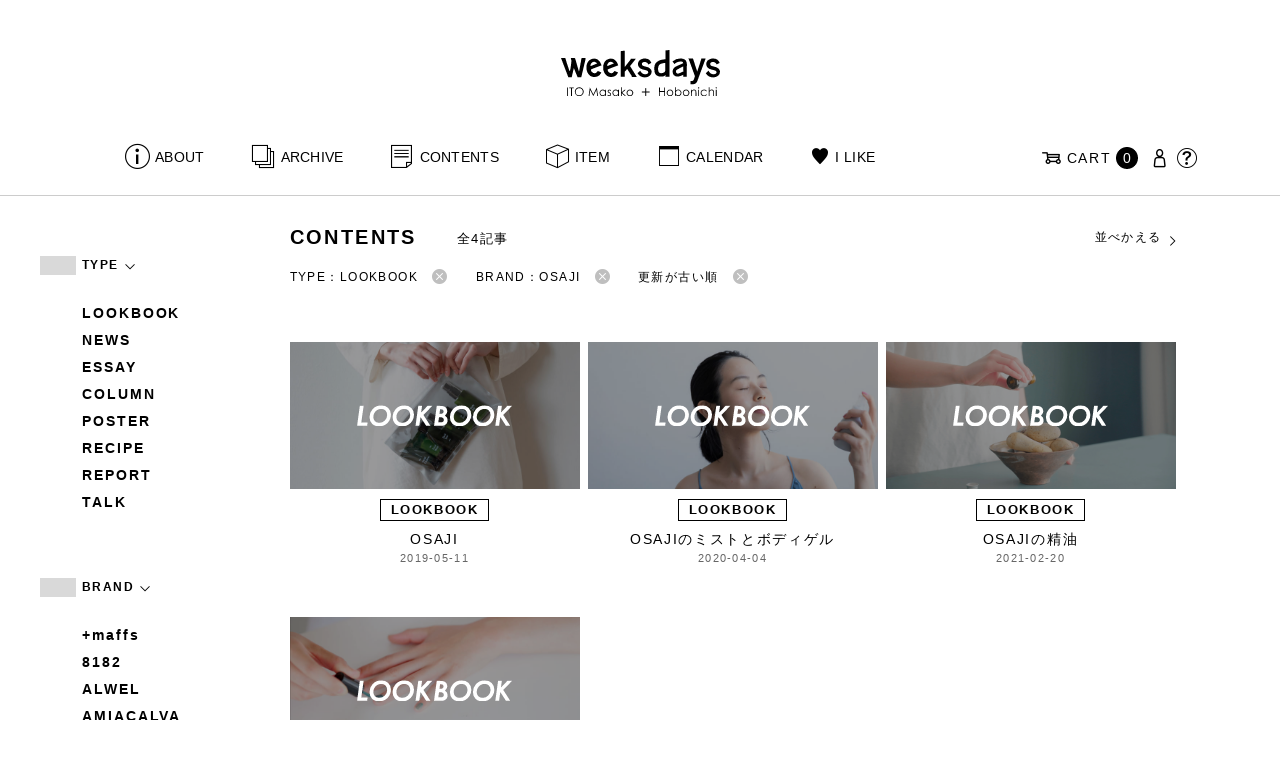

--- FILE ---
content_type: text/html; charset=UTF-8
request_url: https://www.1101.com/n/weeksdays/contents?brand=osaji&type=lookbook&order=ASC
body_size: 7900
content:
<!DOCTYPE html>
<html lang="ja"
	itemscope 
	itemtype="http://schema.org/WebSite" 
	prefix="og: http://ogp.me/ns#" >
<head>
<meta charset="UTF-8">
<meta name="viewport" content="width=device-width, initial-scale=1">
<title>OSAJI - CONTENTS - weeksdays</title>
		<script type="text/javascript">
		var ajaxurl = 'https://contents-manage.1101.com/n/weeksdays/wp-admin/admin-ajax.php';
		</script>
		
<!-- All in One SEO Pack 2.6.1 by Michael Torbert of Semper Fi Web Designob_start_detected [-1,-1] -->
<meta name="description"  content="weeksdays。「ウィークスデイズ」と読みます。スタイリストの伊藤まさこさんがプロデュースする、「ほぼ日」の中にあるお店の名前です。ここに並ぶのは、衣食住を中心に、毎日をごきげんに過ごすためのあらゆるもの。ここでしか手に入らないものが、いっぱいですよ。" />

<link rel="canonical" href="https://www.1101.com/n/weeksdays/contents/type/lookbook" />
<!-- /all in one seo pack -->
<link rel='dns-prefetch' href='//s.w.org' />
<link rel="alternate" type="application/rss+xml" title="weeksdays &raquo; Posts Feed" href="https://www.1101.com/n/weeksdays/feed/" />
<link rel='stylesheet' id='common-css-css'  href='https://www.1101.com/n/weeksdays/wp-content/themes/weeksdays/css/common.css?ver=2025082111' type='text/css' media='all' />
<link rel='stylesheet' id='icon-css-css'  href='https://www.1101.com/n/weeksdays/wp-content/themes/weeksdays/css/icon.css?ver=2025020122' type='text/css' media='all' />
<link rel='stylesheet' id='font-awesome-css'  href='https://www.1101.com/common/css/font-awesome.min.css' type='text/css' media='all' />
<link rel='stylesheet' id='list-css-css'  href='https://www.1101.com/n/weeksdays/wp-content/themes/weeksdays/css/list.css?ver=2022072815' type='text/css' media='all' />
<link rel='stylesheet' id='entry-css-css'  href='https://www.1101.com/n/weeksdays/wp-content/themes/weeksdays/css/entry.css?ver=2025121719' type='text/css' media='all' />
<!-- Google Tag Manager -->
<script>(function(w,d,s,l,i){w[l]=w[l]||[];w[l].push({'gtm.start':
new Date().getTime(),event:'gtm.js'});var f=d.getElementsByTagName(s)[0],
j=d.createElement(s),dl=l!='dataLayer'?'&l='+l:'';j.async=true;j.src=
'https://www.googletagmanager.com/gtm.js?id='+i+dl;f.parentNode.insertBefore(j,f);
})(window,document,'script','dataLayer','GTM-MPV974L');</script>
<!-- End Google Tag Manager -->
</head>
<body class="archive post-type-archive post-type-archive-post">
      <div class="head">
      <header class="header"><a class="spmenu" id="spmenu"><span></span><span></span><span></span></a><a class="logo-weeksdays" href="https://www.1101.com/n/weeksdays/"><img src="https://www.1101.com/n/weeksdays/wp-content/themes/weeksdays/img/logo_weeksdays.svg"></a></header>
      <nav class="nav nav__head">
   <ul class="nav nav__main" id="nav__main">
      <li><a class="wdicon wdicon-about" href="https://www.1101.com/n/weeksdays/about">ABOUT</a></li>
      <li><a class="wdicon wdicon-archive" href="https://www.1101.com/n/weeksdays/archive">ARCHIVE</a></li>
      <li><a class="wdicon wdicon-contents" href="https://www.1101.com/n/weeksdays/contents">CONTENTS</a></li>
      <li><a class="wdicon wdicon-item" href="https://www.1101.com/n/weeksdays/item?stock=1">ITEM</a></li>
      <li><a class="wdicon wdicon-calendar" href="https://www.1101.com/n/weeksdays/calendar">CALENDAR</a></li>
      <li><a class="wdicon wdicon-ilike-active" href="https://www.1101.com/n/weeksdays/ilike">I LIKE</a></li>
      <li><a class="wdicon wdicon-myaccount" href="https://www.1101.com/note/open">MY ACCOUNT</a></li>
      <li><a class="wdicon wdicon-help" href="http://help.1101.com/store/help/">HELP</a></li>
   </ul>
   <ul class="nav nav__sub">
      <li><a class="cart wdicon wdicon-cart" href="https://www.1101.com/store/cart/"><span class="carttxt">CART</span><span class="cartnum">0</span></a></li>
      <li><a class="wdicon wdicon-myaccount" href="https://www.1101.com/note/open"></a></li>
      <li><a class="wdicon wdicon-help" href="https://help.1101.com/store/help/"></a></li>
   </ul>
</nav>
          </div>
  

<div class="container">
  <main class="list">
    <aside class="list__side">
      <nav class="listnav pc">
        <h2 class="listnav__ttl">TYPE<i class="wdicon wdicon-arrowdown"></i></h2>
        <div class="listnav__container">
          <ul class="listnav__list">
                        <li><a href="/n/weeksdays/contents?brand=osaji&type=lookbook&order=ASC">LOOKBOOK</a></li>
                        <li><a href="/n/weeksdays/contents?brand=osaji&type=news&order=ASC">NEWS</a></li>
                        <li><a href="/n/weeksdays/contents?brand=osaji&type=essay&order=ASC">ESSAY</a></li>
                        <li><a href="/n/weeksdays/contents?brand=osaji&type=column&order=ASC">COLUMN</a></li>
                        <li><a href="/n/weeksdays/contents?brand=osaji&type=poster&order=ASC">POSTER</a></li>
                        <li><a href="/n/weeksdays/contents?brand=osaji&type=recipe&order=ASC">RECIPE</a></li>
                        <li><a href="/n/weeksdays/contents?brand=osaji&type=report&order=ASC">REPORT</a></li>
                        <li><a href="/n/weeksdays/contents?brand=osaji&type=talk&order=ASC">TALK</a></li>
                      </ul>
        </div>
        <h2 class="listnav__ttl">BRAND<i class="wdicon wdicon-arrowdown"></i></h2>
        <div class="listnav__container">
          <ul class="listnav__list">
                        <li><a href="/n/weeksdays/contents?brand=maffs&type=lookbook&order=ASC">+maffs</a></li>
                        <li><a href="/n/weeksdays/contents?brand=8182&type=lookbook&order=ASC">8182</a></li>
                        <li><a href="/n/weeksdays/contents?brand=alwel&type=lookbook&order=ASC">ALWEL</a></li>
                        <li><a href="/n/weeksdays/contents?brand=amiacalva&type=lookbook&order=ASC">AMIACALVA</a></li>
                        <li><a href="/n/weeksdays/contents?brand=apoc&type=lookbook&order=ASC">APOC</a></li>
                        <li><a href="/n/weeksdays/contents?brand=gogou&type=lookbook&order=ASC">Atelier 五號</a></li>
                        <li><a href="/n/weeksdays/contents?brand=bari&type=lookbook&order=ASC">BARI</a></li>
                        <li><a href="/n/weeksdays/contents?brand=bellemain&type=lookbook&order=ASC">BELLEMAIN</a></li>
                        <li><a href="/n/weeksdays/contents?brand=bonbonstore&type=lookbook&order=ASC">BonBonStore</a></li>
                        <li><a href="/n/weeksdays/contents?brand=bouquet_de_lune&type=lookbook&order=ASC">BOUQUET de L'UNE</a></li>
                        <li><a href="/n/weeksdays/contents?brand=brancbranc&type=lookbook&order=ASC">branc branc</a></li>
                        <li><a href="/n/weeksdays/contents?brand=bybasics&type=lookbook&order=ASC">by basics</a></li>
                        <li><a href="/n/weeksdays/contents?brand=catworth&type=lookbook&order=ASC">CATWORTH</a></li>
                        <li><a href="/n/weeksdays/contents?brand=chisaki&type=lookbook&order=ASC">chisaki</a></li>
                        <li><a href="/n/weeksdays/contents?brand=ci-va&type=lookbook&order=ASC">CI-VA</a></li>
                        <li><a href="/n/weeksdays/contents?brand=cogthebigsmoke&type=lookbook&order=ASC">COGTHEBIGSMOKE</a></li>
                        <li><a href="/n/weeksdays/contents?brand=cohan&type=lookbook&order=ASC">cohan</a></li>
                        <li><a href="/n/weeksdays/contents?brand=converse&type=lookbook&order=ASC">CONVERSE</a></li>
                        <li><a href="/n/weeksdays/contents?brand=dean-deluca&type=lookbook&order=ASC">DEAN &amp; DELUCA</a></li>
                        <li><a href="/n/weeksdays/contents?brand=dress-herself&type=lookbook&order=ASC">DRESS HERSELF</a></li>
                        <li><a href="/n/weeksdays/contents?brand=duende&type=lookbook&order=ASC">DUENDE</a></li>
                        <li><a href="/n/weeksdays/contents?brand=egi&type=lookbook&order=ASC">EGI</a></li>
                        <li><a href="/n/weeksdays/contents?brand=fatimamorocco&type=lookbook&order=ASC">Fatima Morocco</a></li>
                        <li><a href="/n/weeksdays/contents?brand=fog-linen-work&type=lookbook&order=ASC">fog linen work</a></li>
                        <li><a href="/n/weeksdays/contents?brand=fua&type=lookbook&order=ASC">FUA accessory</a></li>
                        <li><a href="/n/weeksdays/contents?brand=germantrainer&type=lookbook&order=ASC">GERMAN TRAINER</a></li>
                        <li><a href="/n/weeksdays/contents?brand=harriss&type=lookbook&order=ASC">Harriss</a></li>
                        <li><a href="/n/weeksdays/contents?brand=harriss-grace&type=lookbook&order=ASC">HARRISS GRACE</a></li>
                        <li><a href="/n/weeksdays/contents?brand=henri&type=lookbook&order=ASC">HENRI</a></li>
                        <li><a href="/n/weeksdays/contents?brand=himie&type=lookbook&order=ASC">himie</a></li>
                        <li><a href="/n/weeksdays/contents?brand=honnete&type=lookbook&order=ASC">Honnete</a></li>
                        <li><a href="/n/weeksdays/contents?brand=irose&type=lookbook&order=ASC">i ro se</a></li>
                        <li><a href="/n/weeksdays/contents?brand=jins&type=lookbook&order=ASC">JINS</a></li>
                        <li><a href="/n/weeksdays/contents?brand=johnbull&type=lookbook&order=ASC">JOHNBULL</a></li>
                        <li><a href="/n/weeksdays/contents?brand=karman-line&type=lookbook&order=ASC">KARMAN LINE</a></li>
                        <li><a href="/n/weeksdays/contents?brand=kente&type=lookbook&order=ASC">KEnTe</a></li>
                        <li><a href="/n/weeksdays/contents?brand=lune&type=lookbook&order=ASC">L'UNE</a></li>
                        <li><a href="/n/weeksdays/contents?brand=lepivot&type=lookbook&order=ASC">Le pivot</a></li>
                        <li><a href="/n/weeksdays/contents?brand=leret-h&type=lookbook&order=ASC">LERET.H</a></li>
                        <li><a href="/n/weeksdays/contents?brand=less-by-gabriele-riva-kanako-sakakura&type=lookbook&order=ASC">LESS by Gabriele Riva &amp; Kanako Sakakura</a></li>
                        <li><a href="/n/weeksdays/contents?brand=livrer-yokohama&type=lookbook&order=ASC">LIVRER YOKOHAMA</a></li>
                        <li><a href="/n/weeksdays/contents?brand=luckywood&type=lookbook&order=ASC">LUCKYWOOD</a></li>
                        <li><a href="/n/weeksdays/contents?brand=lue&type=lookbook&order=ASC">Lue</a></li>
                        <li><a href="/n/weeksdays/contents?brand=ma-to-wa&type=lookbook&order=ASC">ma.to.wa</a></li>
                        <li><a href="/n/weeksdays/contents?brand=magicfelt&type=lookbook&order=ASC">magicfelt</a></li>
                        <li><a href="/n/weeksdays/contents?brand=maison-nh-paris&type=lookbook&order=ASC">MAISON N.H PARIS</a></li>
                        <li><a href="/n/weeksdays/contents?brand=manipuri&type=lookbook&order=ASC">manipuri</a></li>
                        <li><a href="/n/weeksdays/contents?brand=meyame&type=lookbook&order=ASC">MEYAME</a></li>
                        <li><a href="/n/weeksdays/contents?brand=miithaaii&type=lookbook&order=ASC">miiThaaii</a></li>
                        <li><a href="/n/weeksdays/contents?brand=mojito&type=lookbook&order=ASC">MOJITO</a></li>
                        <li><a href="/n/weeksdays/contents?brand=nooy&type=lookbook&order=ASC">nooy</a></li>
                        <li><a href="/n/weeksdays/contents?brand=oru&type=lookbook&order=ASC">oru</a></li>
                        <li><a href="/n/weeksdays/contents?brand=osaji&type=lookbook&order=ASC">OSAJI</a></li>
                        <li><a href="/n/weeksdays/contents?brand=owenbarry&type=lookbook&order=ASC">Owen Barry</a></li>
                        <li><a href="/n/weeksdays/contents?brand=phd&type=lookbook&order=ASC">P.H.DESIGNS</a></li>
                        <li><a href="/n/weeksdays/contents?brand=pageaeree&type=lookbook&order=ASC">pageaérée</a></li>
                        <li><a href="/n/weeksdays/contents?brand=quitan&type=lookbook&order=ASC">quitan</a></li>
                        <li><a href="/n/weeksdays/contents?brand=rappeler&type=lookbook&order=ASC">RaPPELER</a></li>
                        <li><a href="/n/weeksdays/contents?brand=rattarattarr&type=lookbook&order=ASC">RATTA RATTARR</a></li>
                        <li><a href="/n/weeksdays/contents?brand=roros-tweed&type=lookbook&order=ASC">ROROS TWEED</a></li>
                        <li><a href="/n/weeksdays/contents?brand=saitowood&type=lookbook&order=ASC">SAITO WOOD</a></li>
                        <li><a href="/n/weeksdays/contents?brand=saqui&type=lookbook&order=ASC">SAQUI</a></li>
                        <li><a href="/n/weeksdays/contents?brand=saro&type=lookbook&order=ASC">SARO</a></li>
                        <li><a href="/n/weeksdays/contents?brand=satomi-kawakita-jewelry&type=lookbook&order=ASC">Satomi Kawakita Jewelry</a></li>
                        <li><a href="/n/weeksdays/contents?brand=sayaka-davis&type=lookbook&order=ASC">SAYAKA DAVIS</a></li>
                        <li><a href="/n/weeksdays/contents?brand=seven-by-seven&type=lookbook&order=ASC">SEVEN BY SEVEN</a></li>
                        <li><a href="/n/weeksdays/contents?brand=sghr&type=lookbook&order=ASC">Sghr スガハラ</a></li>
                        <li><a href="/n/weeksdays/contents?brand=shozo-coffee&type=lookbook&order=ASC">SHOZO COFFEE</a></li>
                        <li><a href="/n/weeksdays/contents?brand=sloane&type=lookbook&order=ASC">SLOANE</a></li>
                        <li><a href="/n/weeksdays/contents?brand=spelta&type=lookbook&order=ASC">SPELTA</a></li>
                        <li><a href="/n/weeksdays/contents?brand=stampanddiary&type=lookbook&order=ASC">STAMP AND DIARY</a></li>
                        <li><a href="/n/weeksdays/contents?brand=stilmoda&type=lookbook&order=ASC">Stilmoda</a></li>
                        <li><a href="/n/weeksdays/contents?brand=sunspel&type=lookbook&order=ASC">SUNSPEL</a></li>
                        <li><a href="/n/weeksdays/contents?brand=t-yamai-paris&type=lookbook&order=ASC">t.yamai paris</a></li>
                        <li><a href="/n/weeksdays/contents?brand=talo&type=lookbook&order=ASC">talo</a></li>
                        <li><a href="/n/weeksdays/contents?brand=tampico&type=lookbook&order=ASC">TAMPICO</a></li>
                        <li><a href="/n/weeksdays/contents?brand=tandem&type=lookbook&order=ASC">TANDEM</a></li>
                        <li><a href="/n/weeksdays/contents?brand=tembea&type=lookbook&order=ASC">TEMBEA</a></li>
                        <li><a href="/n/weeksdays/contents?brand=thecare&type=lookbook&order=ASC">The care</a></li>
                        <li><a href="/n/weeksdays/contents?brand=the-library&type=lookbook&order=ASC">THE LIBRARY</a></li>
                        <li><a href="/n/weeksdays/contents?brand=titles&type=lookbook&order=ASC">TITLES</a></li>
                        <li><a href="/n/weeksdays/contents?brand=trippen&type=lookbook&order=ASC">trippen</a></li>
                        <li><a href="/n/weeksdays/contents?brand=uka&type=lookbook&order=ASC">uka</a></li>
                        <li><a href="/n/weeksdays/contents?brand=veloz&type=lookbook&order=ASC">VELOZ</a></li>
                        <li><a href="/n/weeksdays/contents?brand=vincent_pradier&type=lookbook&order=ASC">VINCENT PRADIER</a></li>
                        <li><a href="/n/weeksdays/contents?brand=warangwayan&type=lookbook&order=ASC">warang wayan</a></li>
                        <li><a href="/n/weeksdays/contents?brand=weeksdays&type=lookbook&order=ASC">weeksdays</a></li>
                        <li><a href="/n/weeksdays/contents?brand=yarmo&type=lookbook&order=ASC">Yarmo</a></li>
                        <li><a href="/n/weeksdays/contents?brand=yumiko_iihoshi_porcelain&type=lookbook&order=ASC">yumiko iihoshi porcelain</a></li>
                        <li><a href="/n/weeksdays/contents?brand=zattu&type=lookbook&order=ASC">zattu</a></li>
                        <li><a href="/n/weeksdays/contents?brand=nychairx&type=lookbook&order=ASC">ニーチェアエックス</a></li>
                        <li><a href="/n/weeksdays/contents?brand=yabukuguri&type=lookbook&order=ASC">ヤブクグリ生活道具研究室</a></li>
                        <li><a href="/n/weeksdays/contents?brand=%e4%b8%89%e4%b9%85%e5%b7%a5%e8%8a%b8&type=lookbook&order=ASC">三久工芸</a></li>
                        <li><a href="/n/weeksdays/contents?brand=%e4%b8%ad%e9%87%8c%e8%8a%b1%e5%ad%90&type=lookbook&order=ASC">中里花子</a></li>
                        <li><a href="/n/weeksdays/contents?brand=%e4%bc%8a%e8%97%a4%e7%92%b0&type=lookbook&order=ASC">伊藤環</a></li>
                        <li><a href="/n/weeksdays/contents?brand=yo&type=lookbook&order=ASC">余[yo]</a></li>
                        <li><a href="/n/weeksdays/contents?brand=kurashikiisyo_nodahoro&type=lookbook&order=ASC">倉敷意匠×野田琺瑯</a></li>
                        <li><a href="/n/weeksdays/contents?brand=%e5%8c%97%e3%81%ae%e4%bd%8f%e3%81%be%e3%81%84%e8%a8%ad%e8%a8%88%e7%a4%be&type=lookbook&order=ASC">北の住まい設計社</a></li>
                        <li><a href="/n/weeksdays/contents?brand=%e5%90%89%e5%b2%a1%e6%9c%a8%e5%b7%a5&type=lookbook&order=ASC">吉岡木工</a></li>
                        <li><a href="/n/weeksdays/contents?brand=%e5%b1%b1%e5%8f%a3%e5%92%8c%e5%ae%8f&type=lookbook&order=ASC">山口和宏</a></li>
                        <li><a href="/n/weeksdays/contents?brand=yamamototadamasa&type=lookbook&order=ASC">山本忠正</a></li>
                        <li><a href="/n/weeksdays/contents?brand=okazawa&type=lookbook&order=ASC">岡澤悦子</a></li>
                        <li><a href="/n/weeksdays/contents?brand=%e5%b3%b6%e3%82%8b%e3%82%8a%e5%ad%90&type=lookbook&order=ASC">島るり子</a></li>
                        <li><a href="/n/weeksdays/contents?brand=%e6%9d%89%e5%b7%a5%e5%a0%b4&type=lookbook&order=ASC">杉工場</a></li>
                        <li><a href="/n/weeksdays/contents?brand=azumaya&type=lookbook&order=ASC">東屋</a></li>
                        <li><a href="/n/weeksdays/contents?brand=stglass&type=lookbook&order=ASC">松徳硝子</a></li>
                        <li><a href="/n/weeksdays/contents?brand=%e6%9d%be%e6%9e%97%e8%aa%a0&type=lookbook&order=ASC">松林誠</a></li>
                        <li><a href="/n/weeksdays/contents?brand=%e6%9d%be%e9%87%8e%e5%b1%8b&type=lookbook&order=ASC">松野屋</a></li>
                        <li><a href="/n/weeksdays/contents?brand=%e6%9f%b3%e5%ae%97%e7%90%86&type=lookbook&order=ASC">柳宗理</a></li>
                        <li><a href="/n/weeksdays/contents?brand=keikoyuasa&type=lookbook&order=ASC">湯浅景子</a></li>
                        <li><a href="/n/weeksdays/contents?brand=tashirojun&type=lookbook&order=ASC">田代淳</a></li>
                        <li><a href="/n/weeksdays/contents?brand=%e7%a6%8f%e5%85%89%e5%b1%8b&type=lookbook&order=ASC">福光屋</a></li>
                        <li><a href="/n/weeksdays/contents?brand=takematayuichi&type=lookbook&order=ASC">竹俣勇壱</a></li>
                        <li><a href="/n/weeksdays/contents?brand=%e8%bc%aa%e5%b3%b6%e3%82%ad%e3%83%aa%e3%83%a2%e3%83%88&type=lookbook&order=ASC">輪島キリモト</a></li>
                        <li><a href="/n/weeksdays/contents?brand=%e9%87%8e%e7%94%b0%e7%90%ba%e7%91%af&type=lookbook&order=ASC">野田琺瑯</a></li>
                        <li><a href="/n/weeksdays/contents?brand=koseido&type=lookbook&order=ASC">鋼正堂</a></li>
                        <li><a href="/n/weeksdays/contents?brand=ryutagama&type=lookbook&order=ASC">隆太窯</a></li>
                      </ul>
        </div>
        <h2 class="listnav__ttl">検索する<i class="wdicon wdicon-arrowdown"></i></h2>
        <div class="listnav__container search">
          <form action="">
            <input type="hidden" name="type" value="lookbook"><input type="hidden" name="brand" value="osaji"><input type="hidden" name="order" value="ASC">            <div class="search__word">
              <div>
                <input class="search__box" type="text" size="20" placeholder="検索キーワード入力" name="s" value="">
              </div>
              <div>
                <input class="search__btn" type="submit" value="検索">
              </div>
            </div>
          </form>
        </div>
      </nav>
      <nav class="listnav sp">
        <h2 class="listnav__ttl listnav__drilldown">絞りこむ<i class="wdicon wdicon-arrowdown"></i></h2>
        <div class="listnav__drilldown__container">
          <form>
            <h2 class="listnav__subttl">ワード検索</h2>
            <div class="listnav__container search">
              <div class="search__word">
                <div>
                  <input class="search__box" type="text" size="20" placeholder="検索キーワード入力" name="s" value="">
                </div>
              </div>
            </div>
            <ul class="list__menu sp-flex">
              <li><a href="#"><span>TYPE</span><i class="wdicon wdicon-arrowdown"></i></a>
                <select name="type">
                  <option value="">すべての記事</option>
                                    <option value="lookbook" selected>LOOKBOOK</option>
                                    <option value="news">NEWS</option>
                                    <option value="essay">ESSAY</option>
                                    <option value="column">COLUMN</option>
                                    <option value="poster">POSTER</option>
                                    <option value="recipe">RECIPE</option>
                                    <option value="report">REPORT</option>
                                    <option value="talk">TALK</option>
                                  </select>
              </li>
              <li><a href="#"><span>BRAND</span><i class="wdicon wdicon-arrowdown"></i></a>
                <select name="brand">
                  <option value="">すべてのブランド</option>
                                    <option value="maffs">+maffs</option>
                                    <option value="8182">8182</option>
                                    <option value="alwel">ALWEL</option>
                                    <option value="amiacalva">AMIACALVA</option>
                                    <option value="apoc">APOC</option>
                                    <option value="gogou">Atelier 五號</option>
                                    <option value="bari">BARI</option>
                                    <option value="bellemain">BELLEMAIN</option>
                                    <option value="bonbonstore">BonBonStore</option>
                                    <option value="bouquet_de_lune">BOUQUET de L'UNE</option>
                                    <option value="brancbranc">branc branc</option>
                                    <option value="bybasics">by basics</option>
                                    <option value="catworth">CATWORTH</option>
                                    <option value="chisaki">chisaki</option>
                                    <option value="ci-va">CI-VA</option>
                                    <option value="cogthebigsmoke">COGTHEBIGSMOKE</option>
                                    <option value="cohan">cohan</option>
                                    <option value="converse">CONVERSE</option>
                                    <option value="dean-deluca">DEAN &amp; DELUCA</option>
                                    <option value="dress-herself">DRESS HERSELF</option>
                                    <option value="duende">DUENDE</option>
                                    <option value="egi">EGI</option>
                                    <option value="fatimamorocco">Fatima Morocco</option>
                                    <option value="fog-linen-work">fog linen work</option>
                                    <option value="fua">FUA accessory</option>
                                    <option value="germantrainer">GERMAN TRAINER</option>
                                    <option value="harriss">Harriss</option>
                                    <option value="harriss-grace">HARRISS GRACE</option>
                                    <option value="henri">HENRI</option>
                                    <option value="himie">himie</option>
                                    <option value="honnete">Honnete</option>
                                    <option value="irose">i ro se</option>
                                    <option value="jins">JINS</option>
                                    <option value="johnbull">JOHNBULL</option>
                                    <option value="karman-line">KARMAN LINE</option>
                                    <option value="kente">KEnTe</option>
                                    <option value="lune">L'UNE</option>
                                    <option value="lepivot">Le pivot</option>
                                    <option value="leret-h">LERET.H</option>
                                    <option value="less-by-gabriele-riva-kanako-sakakura">LESS by Gabriele Riva &amp; Kanako Sakakura</option>
                                    <option value="livrer-yokohama">LIVRER YOKOHAMA</option>
                                    <option value="luckywood">LUCKYWOOD</option>
                                    <option value="lue">Lue</option>
                                    <option value="ma-to-wa">ma.to.wa</option>
                                    <option value="magicfelt">magicfelt</option>
                                    <option value="maison-nh-paris">MAISON N.H PARIS</option>
                                    <option value="manipuri">manipuri</option>
                                    <option value="meyame">MEYAME</option>
                                    <option value="miithaaii">miiThaaii</option>
                                    <option value="mojito">MOJITO</option>
                                    <option value="nooy">nooy</option>
                                    <option value="oru">oru</option>
                                    <option value="osaji" selected>OSAJI</option>
                                    <option value="owenbarry">Owen Barry</option>
                                    <option value="phd">P.H.DESIGNS</option>
                                    <option value="pageaeree">pageaérée</option>
                                    <option value="quitan">quitan</option>
                                    <option value="rappeler">RaPPELER</option>
                                    <option value="rattarattarr">RATTA RATTARR</option>
                                    <option value="roros-tweed">ROROS TWEED</option>
                                    <option value="saitowood">SAITO WOOD</option>
                                    <option value="saqui">SAQUI</option>
                                    <option value="saro">SARO</option>
                                    <option value="satomi-kawakita-jewelry">Satomi Kawakita Jewelry</option>
                                    <option value="sayaka-davis">SAYAKA DAVIS</option>
                                    <option value="seven-by-seven">SEVEN BY SEVEN</option>
                                    <option value="sghr">Sghr スガハラ</option>
                                    <option value="shozo-coffee">SHOZO COFFEE</option>
                                    <option value="sloane">SLOANE</option>
                                    <option value="spelta">SPELTA</option>
                                    <option value="stampanddiary">STAMP AND DIARY</option>
                                    <option value="stilmoda">Stilmoda</option>
                                    <option value="sunspel">SUNSPEL</option>
                                    <option value="t-yamai-paris">t.yamai paris</option>
                                    <option value="talo">talo</option>
                                    <option value="tampico">TAMPICO</option>
                                    <option value="tandem">TANDEM</option>
                                    <option value="tembea">TEMBEA</option>
                                    <option value="thecare">The care</option>
                                    <option value="the-library">THE LIBRARY</option>
                                    <option value="titles">TITLES</option>
                                    <option value="trippen">trippen</option>
                                    <option value="uka">uka</option>
                                    <option value="veloz">VELOZ</option>
                                    <option value="vincent_pradier">VINCENT PRADIER</option>
                                    <option value="warangwayan">warang wayan</option>
                                    <option value="weeksdays">weeksdays</option>
                                    <option value="yarmo">Yarmo</option>
                                    <option value="yumiko_iihoshi_porcelain">yumiko iihoshi porcelain</option>
                                    <option value="zattu">zattu</option>
                                    <option value="nychairx">ニーチェアエックス</option>
                                    <option value="yabukuguri">ヤブクグリ生活道具研究室</option>
                                    <option value="%e4%b8%89%e4%b9%85%e5%b7%a5%e8%8a%b8">三久工芸</option>
                                    <option value="%e4%b8%ad%e9%87%8c%e8%8a%b1%e5%ad%90">中里花子</option>
                                    <option value="%e4%bc%8a%e8%97%a4%e7%92%b0">伊藤環</option>
                                    <option value="yo">余[yo]</option>
                                    <option value="kurashikiisyo_nodahoro">倉敷意匠×野田琺瑯</option>
                                    <option value="%e5%8c%97%e3%81%ae%e4%bd%8f%e3%81%be%e3%81%84%e8%a8%ad%e8%a8%88%e7%a4%be">北の住まい設計社</option>
                                    <option value="%e5%90%89%e5%b2%a1%e6%9c%a8%e5%b7%a5">吉岡木工</option>
                                    <option value="%e5%b1%b1%e5%8f%a3%e5%92%8c%e5%ae%8f">山口和宏</option>
                                    <option value="yamamototadamasa">山本忠正</option>
                                    <option value="okazawa">岡澤悦子</option>
                                    <option value="%e5%b3%b6%e3%82%8b%e3%82%8a%e5%ad%90">島るり子</option>
                                    <option value="%e6%9d%89%e5%b7%a5%e5%a0%b4">杉工場</option>
                                    <option value="azumaya">東屋</option>
                                    <option value="stglass">松徳硝子</option>
                                    <option value="%e6%9d%be%e6%9e%97%e8%aa%a0">松林誠</option>
                                    <option value="%e6%9d%be%e9%87%8e%e5%b1%8b">松野屋</option>
                                    <option value="%e6%9f%b3%e5%ae%97%e7%90%86">柳宗理</option>
                                    <option value="keikoyuasa">湯浅景子</option>
                                    <option value="tashirojun">田代淳</option>
                                    <option value="%e7%a6%8f%e5%85%89%e5%b1%8b">福光屋</option>
                                    <option value="takematayuichi">竹俣勇壱</option>
                                    <option value="%e8%bc%aa%e5%b3%b6%e3%82%ad%e3%83%aa%e3%83%a2%e3%83%88">輪島キリモト</option>
                                    <option value="%e9%87%8e%e7%94%b0%e7%90%ba%e7%91%af">野田琺瑯</option>
                                    <option value="koseido">鋼正堂</option>
                                    <option value="ryutagama">隆太窯</option>
                                  </select>
              </li>
            </ul>
            <div class="search__container">
              <input class="search__btn search__btn-big" type="submit" name="" value="絞り込む">
            </div>
          </form>
          <h2 class="listnav__subttl">並べかえる</h2>
          <ul class="search__sort">
            <li><a href="/n/weeksdays/contents?brand=osaji&type=lookbook&order=DESC">更新が新しい順</a></li>
            <li class="active"><a href="/n/weeksdays/contents?brand=osaji&type=lookbook&order=ASC">更新が古い順</a></li>
          </ul>
        </div>
      </nav>
    </aside>
    <article class="list__articles">
      <div class="list__header">
        <div class="list__header-l">
          <h1 class="list__ttl">CONTENTS</h1>
          <div class="list__itemnum">全4記事</div>
        </div>
        <ul class="list__menu pc-flex">
          <li><a href="#">並べかえる<i class="wdicon wdicon-arrowdown"></i></a>
            <ul class="list__menu list__menu-child">
              <li><a href="/n/weeksdays/contents?brand=osaji&type=lookbook&order=DESC">更新が新しい順</a></li>
              <li><a href="/n/weeksdays/contents?brand=osaji&type=lookbook&order=ASC">更新が古い順</a></li>
            </ul>
          </li>
        </ul>
      </div>
      <ul class="list__drilldown"><li>TYPE：LOOKBOOK<a href="/n/weeksdays/contents?brand=osaji&order=ASC"><i class="wdicon wdicon-close-circle"></i></a></li><li>BRAND：OSAJI<a href="/n/weeksdays/contents?type=lookbook&order=ASC"><i class="wdicon wdicon-close-circle"></i></a></li><li>更新が古い順<a href="/n/weeksdays/contents?brand=osaji&type=lookbook"><i class="wdicon wdicon-close-circle"></i></a></li></ul>            <ul class="items__list items__list-articles">
                  <li class="items__list__item-lookbook">
        <a href="https://www.1101.com/n/weeksdays/contents/7197"><span class="items__list__img " style="background-image: url(/n/weeksdays/wp-content/uploads/2019/05/weeksdays_170512_fb-800x420.jpg)"></span>
<div class="tag tag-contents">LOOKBOOK</div><span class="items__list__name fit-mobile">OSAJI</span>
<span class="items__list__date">2019-05-11</span>
</a>
    </li>
                  <li class="items__list__item-lookbook">
        <a href="https://www.1101.com/n/weeksdays/contents/17007"><span class="items__list__img " style="background-image: url(/n/weeksdays/wp-content/uploads/2020/04/MG_1897_fb-800x420.jpg)"></span>
<div class="tag tag-contents">LOOKBOOK</div><span class="items__list__name fit-mobile">OSAJIのミストとボディゲル</span>
<span class="items__list__date">2020-04-04</span>
</a>
    </li>
                  <li class="items__list__item-lookbook">
        <a href="https://www.1101.com/n/weeksdays/contents/25721"><span class="items__list__img " style="background-image: url(/n/weeksdays/wp-content/uploads/2021/02/osaji_lookbook_OG-800x420.png)"></span>
<div class="tag tag-contents">LOOKBOOK</div><span class="items__list__name fit-mobile">OSAJIの精油</span>
<span class="items__list__date">2021-02-20</span>
</a>
    </li>
                  <li class="items__list__item-lookbook">
        <a href="https://www.1101.com/n/weeksdays/contents/39527"><span class="items__list__img " style="background-image: url(/n/weeksdays/wp-content/uploads/2022/06/220625_og-800x420.jpg)"></span>
<div class="tag tag-contents">LOOKBOOK</div><span class="items__list__name fit-mobile">OSAJIとつくったネイル</span>
<span class="items__list__date">2022-06-25</span>
</a>
    </li>
              </ul>
              </main>
  <aside class="items">
  <div class="items-checked">
    <h2 class="items__ttl">CHECKED ITEMS</h2>
    <ul class="items__list items__list-checked"></ul>
  </div>
</aside>

      <footer class="footer">
        <div class="totop"><a class="wdicon wdicon-totop totop__icon" href="#pagetop"></a></div>
        <nav class="nav__foot">
          <ul class="nav__foot__list">
            <li class="instagram"><a class="wdicon wdicon-instagram" href="https://www.instagram.com/weeksdays_official/">instagram</a></li>
            <li class="share"><span>SHARE</span>
            <ul>
              <li class="twitter"><a class="wdicon wdicon-twitter" href="https://twitter.com/intent/tweet?text=weeksdays%EF%BC%88%E3%82%A6%E3%82%A3%E3%83%BC%E3%82%AF%E3%82%B9%E3%83%87%E3%82%A4%E3%82%BA%EF%BC%89%E3%81%AF%E3%80%81%E3%82%B9%E3%82%BF%E3%82%A4%E3%83%AA%E3%82%B9%E3%83%88%E3%81%AE%E4%BC%8A%E8%97%A4%E3%81%BE%E3%81%95%E3%81%93%E3%81%95%E3%82%93%E3%81%8C%E3%83%97%E3%83%AD%E3%83%87%E3%83%A5%E3%83%BC%E3%82%B9%E3%81%99%E3%82%8B%E3%80%8C%E3%81%BB%E3%81%BC%E6%97%A5%E3%80%8D%E5%86%85%E3%81%AE%E3%81%8A%E5%BA%97%E3%80%82%E8%A1%A3%E9%A3%9F%E4%BD%8F%E3%82%92%E4%B8%AD%E5%BF%83%E3%81%AB%E3%80%81%E3%81%93%E3%81%93%E3%81%A7%E3%81%97%E3%81%8B%E6%89%8B%E3%81%AB%E5%85%A5%E3%82%89%E3%81%AA%E3%81%84%E3%80%81%E6%AF%8E%E6%97%A5%E3%82%92%E3%81%94%E3%81%8D%E3%81%92%E3%82%93%E3%81%AB%E9%81%8E%E3%81%94%E3%81%99%E3%81%9F%E3%82%81%E3%81%AE%E3%81%82%E3%82%89%E3%82%86%E3%82%8B%E3%82%82%E3%81%AE%E3%81%8C%E3%81%AA%E3%82%89%E3%81%B3%E3%81%BE%E3%81%99%E3%80%82&url=https://www.1101.com/n/weeksdays/&hashtags=weeksdays"></a></li>
              <li class="facebook"><a class="wdicon wdicon-facebook" href="https://www.facebook.com/share.php?u=https://www.1101.com/n/weeksdays/"></a></li>
            </ul>
            </li>
            <li class="mail"><a class="wdicon wdicon-mail" href="mailto:postman@1101.com?subject=weeksdays">MAIL</a></li>
            <li class="store"><a class="wdicon wdicon-store" href="http://www.1101.com/store/">HOBONICHI STORE</a></li>
            <li class="home"><a class="wdicon wdicon-hobonichi" href="http://www.1101.com/home.html">HOBONICHI HOME</a></li>
          </ul>
        </nav>
        <nav class="nav__links">
          <ul class="nav__links__list">
            <li><a href="http://www.1101.com/store/conditions_of_use.html">特定商取引法・古物営業法・酒税法に基づく表記</a></li>
            <li><a href="http://www.hobonichi.co.jp/ir/privacy.html">プライバシーポリシー</a></li>
            <li><a href="http://www.1101.com/store/sales_infomation.html">利用規約</a></li>
            <li><a href="http://www.hobonichi.co.jp/">運営会社について</a></li>
          </ul>
        </nav><small class="copyright">&copy; HOBONICHI</small>
      </footer>
    </div>
    <script type='text/javascript' src='https://www.1101.com/n/weeksdays/wp-content/themes/weeksdays/js/common.js?ver=2021070515'></script>
<script type='text/javascript' src='https://www.1101.com/common/js/sp4.js'></script>
<script type='text/javascript' src='https://www.1101.com/n/weeksdays/wp-content/themes/weeksdays/js/list.js?ver=2021070515'></script>
    <script type='text/javascript' src='https://www.1101.com/home/js/global.js'></script>
    <script>
        FitToMobile.fitToMobile(document.getElementsByClassName('fit-mobile'), {breakType: 'kuten'});
    </script>
    <!-- Google Tag Manager (noscript) -->
    <noscript><iframe src="https://www.googletagmanager.com/ns.html?id=GTM-MPV974L" height="0" width="0" style="display:none;visibility:hidden"></iframe></noscript>
    <!-- End Google Tag Manager (noscript) -->
  </body>
</html>


--- FILE ---
content_type: text/css
request_url: https://www.1101.com/n/weeksdays/wp-content/themes/weeksdays/css/icon.css?ver=2025020122
body_size: 448
content:
@font-face {
  font-family: "icon";
  src: url('fonts/icon.eot?2019061813');
  src: url('fonts/icon.eot?#iefix&2019061813') format('eot'),
    url('fonts/icon.woff2?2019061813') format('woff2'),
    url('fonts/icon.woff?2019061813') format('woff'),
    url('fonts/icon.ttf?2019061813') format('truetype'),
    url('fonts/icon.svg#icon?2019061813') format('svg');
  font-weight: normal;
  font-style: normal;
}

@font-face {
  font-family: "hobonichi-icon";
  src: url('fonts/Hobonichi-Icons-v4.eot?20250201');
  src: url('fonts/Hobonichi-Icons-v4.eot?#iefix&20250201') format('eot'),
    url('fonts/Hobonichi-Icons-v4.woff?20250201') format('woff'),
    url('fonts/Hobonichi-Icons-v4.ttf?20250201') format('truetype'),
    url('fonts/Hobonichi-Icons-v4.svg#icon?20250201') format('svg');
  font-weight: normal;
  font-style: normal;
}

.wdicon:before {
  vertical-align: middle;
}
.wdicon:before {
  display: inline-block;
  font-family: "icon";
  font-style: normal;
  font-weight: normal;
  line-height: 1;
  -webkit-font-smoothing: antialiased;
  -moz-osx-font-smoothing: grayscale;
}

.wdicon-lg {
  font-size: 1.3333333333333333em;
  line-height: 0.75em;
  vertical-align: -15%;
}
.wdicon-2x { font-size: 2em; }
.wdicon-3x { font-size: 3em; }
.wdicon-4x { font-size: 4em; }
.wdicon-5x { font-size: 5em; }
.wdicon-fw {
  width: 1.2857142857142858em;
  text-align: center;
}

.wdicon-about:before { content: "\EA01" }
.wdicon-archive:before { content: "\EA02" }
.wdicon-arrow-circle:before { content: "\EA03" }
.wdicon-arrow-next:before { content: "\EA04" }
.wdicon-arrow:before { content: "\EA05" }
.wdicon-arrowdown:before { content: "\EA06" }
.wdicon-calendar:before { content: "\EA07" }
.wdicon-cart:before { content: "\EA08" }
.wdicon-checked:before { content: "\EA09" }
.wdicon-clip:before { content: "\EA0A" }
.wdicon-close-circle:before { content: "\EA0B" }
.wdicon-close:before { content: "\EA0C" }
.wdicon-contents:before { content: "\EA0D" }
.wdicon-delivery:before { content: "\EA0E" }
.wdicon-ellipsis:before { content: "\EA0F" }
.wdicon-facebook:before { content: "\EA10" }
.wdicon-help:before { content: "\EA11" }
.wdicon-hobonichi:before { content: "\EA12" }
.wdicon-ilike-active:before { content: "\EA13" }
.wdicon-ilike:before { content: "\EA14" }
.wdicon-instagram:before { content: "\EA15" }
.wdicon-item:before { content: "\EA16" }
.wdicon-lookbook-arrow:before { content: "\EA17" }
.wdicon-lookbook-index:before { content: "\EA18" }
.wdicon-lookbook:before { content: "\EA19" }
.wdicon-mail:before { content: "\EA1A" }
.wdicon-myaccount:before { content: "\EA1B" }
.wdicon-news:before { content: "\EA1C" }
.wdicon-pencil:before { content: "\EA1D" }
.wdicon-plus:before { content: "\EA1E" }
.wdicon-store:before { content: "\EA1F" }
.wdicon-totop:before { content: "\EA20" }
.wdicon-twitter:before {
  font-family: "hobonichi-icon";
  content: "\E94D";
  font-size: 3.6rem;
}
@media (max-width: 640px) {
  .wdicon-twitter:before {
    font-size: 3.8rem;
  }
}
.nav__foot__list a.wdicon-twitter::before {
  font-size: 2.4rem;
}
